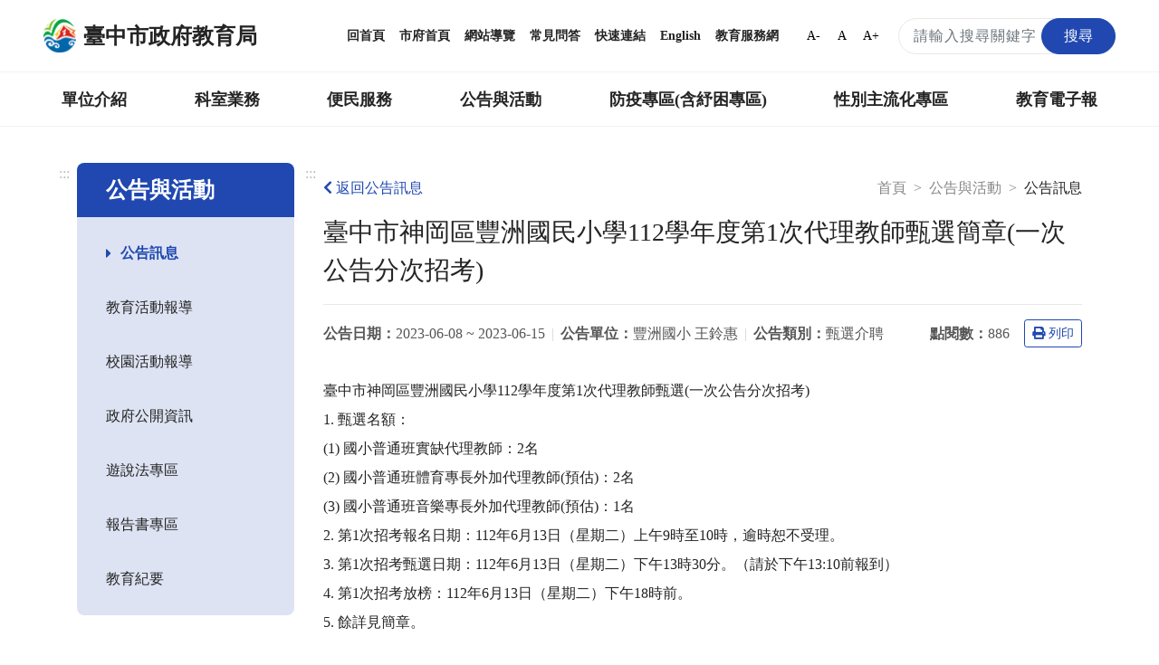

--- FILE ---
content_type: application/javascript
request_url: https://www.tc.edu.tw/js/main.js?version=20240515.0
body_size: 2894
content:
$(function () {
    $('.menu-open').on("click", function () {
        $('.slide').addClass('in');
        $('.slide-mask').fadeIn(300);
    });

    $('.menu-close').on("click", function () {
        $('.slide').removeClass('in');
        $('.slide-mask').fadeOut(300);
    });

    $('.slide-mask').on("click", function () {
        $('.slide').removeClass('in');
        $('.slide-mask').fadeOut(300);
    });


    //navbar scroll fixed
    function scroll() {
        window.addEventListener("scroll", function () {
            let scrollScreenWidth = 900;
            let distanceY = window.pageYOffset || document.documentElement.scrollTop;
            let shrinkOn = 80;

            if ($(this).width() > scrollScreenWidth) {
                let navBottom = $(".navbar-bottom");

                if (distanceY >= shrinkOn) {
                    navBottom.addClass("shadow");
                    navBottom.addClass("sticky");
                } else {
                    navBottom.removeClass("sticky");
                    navBottom.removeClass("shadow");
                }
            } else {
                if (distanceY > 0) {
                    $('.mobile-topnav').addClass('shadow');
                } else {
                    $('.mobile-topnav').removeClass('shadow');
                }
            }
        });
    }

    window.onload = scroll();


    // scroll to top
    $(window).scroll(function(){
        if($(window).scrollTop() == "0")
            $('div.scroll-top').fadeOut('slow');
        else
            $('div.scroll-top').fadeIn('slow');
    });

    $('.scroll-top-btn').click(function(){
        $('html, body').animate({scrollTop: 0}, 'slow');
        return false;
    });


    // footer-nav control
    $("#footer-nav-btn").click(function () {
        let footerNav = $(".footer-nav");
        let footerNavBtn = $("#footer-nav-btn");
        let btnText = footerNavBtn.text();

        footerNav.toggleClass("show");
        $(".footer-nav-content").slideToggle(500);

        if (btnText == "關閉") {
            footerNavBtn.find("span").text("展開");
            footerNavBtn.attr("aria-expanded", "false");
        } else {
            footerNavBtn.find("span").text("關閉");
            footerNavBtn.attr("aria-expanded", "true");
        }
    });

    // Search Area
    let searchOpen = $('.search-open');
    let searchClose = $('.search-close');
    let searchContent = $('.search-content');
    let mobileNav = $('.navbar-mobile');
    let mSearchContent = mobileNav.find(searchContent);
    let mSearchOpen = mobileNav.find(searchOpen);
    let mSearchClose = mobileNav.find(searchClose);
    let searchMask = $('.mask-content');
    let menuOpen = $('.menu-open');
    let menuToggle = mobileNav.find(menuOpen);

    // Open - desktop under 1079.99px
    searchOpen.click(function () {
        let targetContent = $(this).siblings('.search-content');
        targetContent.addClass('show');
        searchMask.fadeIn(300);
    });

    // Open - mobile
    mSearchOpen.click(function () {
        mSearchContent.addClass('show');
        searchMask.fadeIn(300);
    });

    // Close - desktop under 1079.99px
    searchClose.click(function () {
        searchContent.removeClass('show');
        searchMask.fadeOut(300);
    });
    // Close - mobile
    mSearchClose.click(function () {
        mSearchContent.removeClass('show');
        searchMask.fadeOut(300);
    });

    // Close - click mask
    searchMask.click(function () {
        mSearchContent.removeClass('show');
        searchContent.removeClass('show');
        searchMask.fadeOut(300);
    });

    // Hide search icon when menu is open
    menuToggle.click(function () {
        if (menuToggle.attr('aria-expanded') === 'false') {
            mSearchOpen.fadeOut(300);
        } else {
            mSearchOpen.fadeIn(300);
        }
    });

    //clickable table link
    $(".tr-with-link").on("click", "tr", function () {
        // let dataHref = $(this).data('href');
        // window.open(dataHref);
        window.location.href = $(this).data("href");
    });

    // 使用者字型大小
    LoadFont();

});

function LoadFont() {
    var fontsize;
    if (readCookie('fontsizeA') == null) {
        createCookie('fontsizeA', 'font', 30);
    } else {

        fontsize = readCookie('fontsizeA');

        $('.font-size-mode').removeClass('active');

        if (fontsize == "bigfont") {
            $('.bigfont').addClass('active');
            $('#main').css({"font-size": "110%"});
        }
        if (fontsize == "font") {
            $('.font').addClass('active');
            $('#main').css({"font-size": "100%"});
        }
        if (fontsize == "smallfont") {
            $('.smallfont').addClass('active');
            $('#main').css({"font-size": "90%"});
        }
    }

}

function createCookie(name, value, days) {

    if (days) {
        var date = new Date();
        date.setTime(date.getTime() + (days * 24 * 60 * 60 * 1000));
        var expires = "; expires=" + date.toGMTString();
    } else expires = "";
    document.cookie = name + "=" + value + expires + ";path=/";
}

function readCookie(name) {

    var nameEQ = name + "=";
    var ca = document.cookie.split(';');
    for (var i = 0; i < ca.length; i++) {
        var c = ca[i];
        while (c.charAt(0) == ' ')
            c = c.substring(1, c.length);
        if (c.indexOf(nameEQ) == 0)
            return c.substring(nameEQ.length, c.length);
    }

    return null;
}

function SetFont(size) {
    createCookie('fontsizeA', size, 30);
    LoadFont();
}

function printScreen(block) {
    // let rootPath = getRootPath();
    let value = block.innerHTML;
    let printPage = window.open("", "printPage", "");
    printPage.document.open();

    printPage.document.write("<HTML>");
    printPage.document.write("<head>");
    printPage.document.write("<link rel='stylesheet' href='/css/reset.css' type='text/css' />");
    printPage.document.write("<link rel='stylesheet' href='/css/bootstrap.min.css' type='text/css' />");
    printPage.document.write("<link rel='stylesheet' href='/css/fontawesome/css/all.css' type='text/css' />");
    printPage.document.write("<link rel='stylesheet' href='/css/style.css?v=20210311.1' type='text/css' />");


    printPage.document.write("</head><BODY onload='window.print();window.close()'><div style='font-size:120%; background-color:#fff; padding:1rem'>");
    //printPage.document.write("<PRE>");
    printPage.document.write(value);
    //printPage.document.write("</PRE>");
    printPage.document.close("</div></BODY></HTML>");
}


// The browser is old IE(6-8) or not
function isOldIE() {
    // Save the statement
    let old_ie = false,
        appName = window.navigator.appName,
        version = window.navigator.appVersion.split(';')[1] || '';

    version = version.replace(/[ ]/g, '');

    //IE6 - IE8
    if (appName === 'Microsoft Internet Explorer' && (version === 'MSIE8.0' || version === 'MSIE7.0' || version === 'MSIE6.0')) {
        old_ie = true;
    }

    window.oldIE = old_ie;

    return old_ie;
}

// nav control
$.fn.nav_control = function ($setting) {

    let menus = $(this);

    menus.each(function () {
        let menuItem = $(this),
            old_ie = window.oldIE || isOldIE(), //save browser statement
            firstItem = menuItem.children('li'), //first level of menu item
            firstItem_length = firstItem.length,
            navTabLink = $('.nav-tab').children('a'),
            navTabLink_all = menuItem.find('a'),
            dropdowns = $('.dropdowns')

        //判斷瀏覽器版本、是否大於6個項目
        if (old_ie && firstItem.css('float') && firstItem.css('float') !== 'none' && firstItem_length > 6) { //如果是 IE6 - IE8，有寫浮動，大於六個選單
            firstItem.css('width', 100 / firstItem.length + '%'); //指定寬度
        }

        dropdowns.stop().hide(0);

        navTabLink.focus(function () {
            dropdowns.hide(0);
            $(this).closest('li').find('.dropdowns').stop().fadeIn(150);
        });

        navTabLink_all.eq(-1).blur(function () {
            dropdowns.stop().fadeOut(150, function () {
                dropdowns.css('overflow', 'visible');
            });
        });

        firstItem.mouseenter(function () {
            $(this).find('.dropdowns').stop().fadeIn(150);
        });

        firstItem.mouseleave(function () {
            dropdowns.stop().fadeOut(150, function () {
                dropdowns.css('overflow', 'visible');
            });
        });
    });
}

$(function (i) {
    $('[data-function]').each(function () {
        $(this)[$(this).data('function')]();
    });
});




--- FILE ---
content_type: image/svg+xml
request_url: https://www.tc.edu.tw/img/tc-logo-white.svg
body_size: 23426
content:
<?xml version="1.0" encoding="utf-8"?>
<!-- Generator: Adobe Illustrator 25.0.1, SVG Export Plug-In . SVG Version: 6.00 Build 0)  -->
<svg version="1.1" id="圖層_1" xmlns="http://www.w3.org/2000/svg" xmlns:xlink="http://www.w3.org/1999/xlink" x="0px" y="0px"
	 viewBox="0 0 1190.55 841.89" style="enable-background:new 0 0 1190.55 841.89;" xml:space="preserve">
<style type="text/css">
	.st0{fill:#FFFFFF;}
	.st1{fill:#0093CC;}
	.st2{fill:#E6442C;}
	.st3{fill:#F26A2C;}
	.st4{fill:#FAA32D;}
	.st5{fill:#98C34E;}
</style>
<g>
	<g>
		<path class="st0" d="M223.55,726.5h-13.04c-0.15,0-0.3,0.03-0.44,0.09c-0.14,0.05-0.32,0.17-0.55,0.35l-0.89,0.62l-0.27-0.12
			l2.9-4.88h32.66l-3.06,5h-0.23v-0.45c0-0.18-0.07-0.32-0.21-0.43c-0.14-0.11-0.32-0.17-0.55-0.17h-11.55v23.74
			c0,0.19,0.02,0.35,0.06,0.46c0.04,0.11,0.11,0.21,0.22,0.31l0.6,0.51v0.29h-6.59v-0.29l0.6-0.51c0.12-0.09,0.21-0.21,0.26-0.33
			c0.05-0.12,0.08-0.27,0.08-0.44V726.5z"/>
		<path class="st0" d="M250.02,751.8h-6.93l20.52-30.26l20.38,30.26h-7.02v-0.29c0.3,0,0.54-0.05,0.72-0.17
			c0.18-0.11,0.26-0.25,0.26-0.43c0-0.13-0.02-0.24-0.05-0.34c-0.04-0.1-0.08-0.18-0.13-0.24l-6.91-10.21h-9.97
			c-0.47,0-0.78,0.01-0.94,0.03c-0.15,0.02-0.26,0.07-0.32,0.13l-0.66,0.5l-0.23-0.17l2.91-4.51h6.47l-4.5-6.69l-14.39,20.89
			c-0.06,0.08-0.1,0.18-0.14,0.28c-0.03,0.1-0.04,0.21-0.04,0.32c0,0.18,0.09,0.32,0.26,0.43c0.18,0.11,0.42,0.17,0.72,0.17V751.8z"
			/>
		<path class="st0" d="M287.46,750.24v-26.18c0-0.14-0.03-0.26-0.08-0.38c-0.05-0.12-0.14-0.22-0.26-0.32l-0.55-0.51v-0.29h6.54
			v0.29l-0.55,0.51c-0.12,0.11-0.2,0.22-0.25,0.32c-0.05,0.1-0.07,0.23-0.07,0.38v26.18c0,0.17,0.03,0.31,0.08,0.44
			c0.06,0.12,0.13,0.23,0.24,0.33l0.55,0.51v0.29h-6.54v-0.29l0.55-0.51c0.12-0.09,0.21-0.21,0.26-0.33
			C287.44,750.55,287.46,750.4,287.46,750.24z"/>
		<path class="st0" d="M315.85,726.5c-1.94,0-3.54,0.16-4.83,0.47c-1.28,0.32-2.36,0.8-3.25,1.47c-1.4,1.07-2.46,2.34-3.18,3.81
			c-0.72,1.48-1.08,3.12-1.08,4.91c0,1.91,0.35,3.58,1.05,5.03c0.7,1.45,1.75,2.67,3.16,3.65c0.99,0.7,2.09,1.2,3.3,1.49
			c1.22,0.3,2.88,0.44,5,0.44h14.09c0.2,0,0.37-0.03,0.53-0.08c0.16-0.05,0.32-0.15,0.51-0.29l0.89-0.68h0.39l-3.07,5.06h-13.33
			c-3.08,0-5.47-0.23-7.17-0.71c-1.7-0.47-3.3-1.27-4.79-2.38c-1.83-1.34-3.21-2.96-4.15-4.85c-0.93-1.88-1.4-3.99-1.4-6.31
			c0-1.8,0.27-3.48,0.81-5.06c0.54-1.58,1.35-3.03,2.42-4.34c0.75-0.92,1.6-1.74,2.56-2.47c0.96-0.72,2.01-1.35,3.16-1.87
			c1.01-0.45,2.09-0.77,3.25-0.97c1.16-0.19,2.88-0.29,5.15-0.29H332l-3.04,5h-0.23l0.05-0.37v-0.08c0-0.18-0.08-0.32-0.23-0.43
			c-0.15-0.11-0.34-0.17-0.57-0.17H315.85z"/>
		<path class="st0" d="M337.42,750.24v-26.18c0-0.15-0.02-0.28-0.07-0.38c-0.05-0.1-0.13-0.21-0.25-0.32l-0.6-0.51v-0.29h6.59v0.29
			l-0.59,0.51c-0.12,0.1-0.21,0.2-0.26,0.32c-0.06,0.12-0.08,0.24-0.08,0.38v26.18c0,0.17,0.02,0.31,0.08,0.44
			c0.05,0.12,0.14,0.23,0.26,0.33l0.59,0.51v0.29h-6.59v-0.29l0.6-0.51c0.11-0.09,0.19-0.21,0.24-0.33
			C337.39,750.55,337.42,750.4,337.42,750.24z M360.2,750.24v-12.72h-15.37c-0.18,0-0.34,0.02-0.48,0.07
			c-0.14,0.05-0.3,0.15-0.5,0.3l-0.89,0.68l-0.27-0.13l2.9-4.94h14.62v-9.45c0-0.14-0.02-0.26-0.08-0.38
			c-0.06-0.12-0.14-0.22-0.26-0.32l-0.6-0.51v-0.29h6.61v0.29l-0.62,0.51c-0.11,0.08-0.18,0.18-0.22,0.29
			c-0.04,0.11-0.06,0.24-0.06,0.41v26.18c0,0.19,0.02,0.35,0.07,0.46c0.05,0.12,0.12,0.22,0.21,0.3l0.62,0.51v0.29h-6.61v-0.29
			l0.6-0.51c0.12-0.09,0.21-0.21,0.26-0.33C360.17,750.55,360.2,750.4,360.2,750.24z"/>
		<path class="st0" d="M396.14,743.96v-19.91c-0.02-0.15-0.05-0.28-0.09-0.38c-0.04-0.1-0.13-0.21-0.25-0.32l-0.55-0.51v-0.29h6.54
			v0.29l-0.55,0.51c-0.12,0.1-0.21,0.2-0.25,0.31c-0.04,0.11-0.07,0.24-0.09,0.39v21.22c0,2.33-1.14,4.09-3.41,5.27
			c-2.27,1.18-5.68,1.77-10.23,1.77c-4.53,0-7.93-0.59-10.21-1.77c-2.28-1.18-3.42-2.94-3.42-5.27v-21.22
			c0-0.15-0.02-0.28-0.07-0.38c-0.04-0.1-0.13-0.21-0.25-0.32l-0.55-0.51v-0.29h6.54v0.29l-0.55,0.51c-0.12,0.1-0.21,0.2-0.26,0.32
			c-0.05,0.12-0.08,0.24-0.08,0.38v19.91c0,1.65,0.64,2.8,1.9,3.45c1.26,0.65,3.57,0.98,6.91,0.98c3.4,0,5.74-0.32,7.01-0.97
			C395.5,746.77,396.14,745.62,396.14,743.96z"/>
		<path class="st0" d="M432.11,742.87v-18.82c-0.02-0.15-0.05-0.28-0.09-0.38c-0.04-0.1-0.13-0.21-0.25-0.32l-0.6-0.51v-0.29h6.13
			v0.29l-0.57,0.51c-0.11,0.1-0.19,0.2-0.24,0.32c-0.05,0.12-0.08,0.24-0.08,0.38v28.71l-22.81-20.95v18.42
			c0,0.17,0.03,0.31,0.08,0.44c0.05,0.12,0.13,0.23,0.24,0.33l0.55,0.51v0.29h-6.13v-0.29l0.62-0.51c0.11-0.09,0.19-0.21,0.24-0.33
			c0.05-0.12,0.08-0.27,0.08-0.44v-28.7L432.11,742.87z"/>
		<path class="st0" d="M459.24,726.5c-1.94,0-3.54,0.16-4.83,0.47c-1.28,0.32-2.36,0.8-3.25,1.47c-1.4,1.07-2.46,2.34-3.18,3.81
			c-0.72,1.48-1.08,3.12-1.08,4.91c0,1.91,0.35,3.58,1.05,5.03c0.7,1.45,1.75,2.67,3.16,3.65c0.99,0.7,2.09,1.2,3.3,1.49
			c1.22,0.3,2.88,0.44,5,0.44h7.69V737.6h-10.27c-0.2,0-0.37,0.03-0.53,0.08c-0.16,0.06-0.32,0.15-0.51,0.29l-0.89,0.68l-0.27-0.16
			l2.95-4.9h14.27v16.65c0,0.17,0.03,0.31,0.09,0.44c0.06,0.12,0.14,0.23,0.25,0.33l0.55,0.51v0.29h-13.33
			c-3.08,0-5.47-0.23-7.17-0.71c-1.7-0.47-3.3-1.27-4.79-2.38c-1.83-1.34-3.21-2.96-4.15-4.85c-0.94-1.88-1.41-3.99-1.41-6.31
			c0-1.8,0.27-3.48,0.81-5.06c0.54-1.58,1.35-3.03,2.42-4.34c0.75-0.92,1.6-1.74,2.56-2.47c0.96-0.72,2.01-1.35,3.16-1.87
			c1.01-0.45,2.09-0.77,3.25-0.97c1.16-0.19,2.88-0.29,5.15-0.29h12.21l-3.04,5h-0.28l0.05-0.37v-0.08c0-0.18-0.08-0.32-0.23-0.43
			c-0.15-0.11-0.34-0.17-0.57-0.17H459.24z"/>
		<path class="st0" d="M509.27,726.5c-1.94,0-3.55,0.16-4.83,0.47c-1.28,0.32-2.36,0.8-3.25,1.47c-1.4,1.07-2.46,2.34-3.18,3.81
			c-0.72,1.48-1.08,3.12-1.08,4.91c0,1.91,0.35,3.58,1.05,5.03c0.7,1.45,1.75,2.67,3.16,3.65c0.99,0.7,2.09,1.2,3.3,1.49
			c1.22,0.3,2.88,0.44,5,0.44h14.09c0.2,0,0.37-0.03,0.53-0.08c0.15-0.05,0.32-0.15,0.5-0.29l0.89-0.68h0.39l-3.06,5.06h-13.34
			c-3.08,0-5.47-0.23-7.17-0.71c-1.7-0.47-3.3-1.27-4.79-2.38c-1.83-1.34-3.21-2.96-4.15-4.85c-0.93-1.88-1.4-3.99-1.4-6.31
			c0-1.8,0.27-3.48,0.81-5.06c0.54-1.58,1.35-3.03,2.42-4.34c0.75-0.92,1.6-1.74,2.56-2.47c0.96-0.72,2.01-1.35,3.16-1.87
			c1.01-0.45,2.09-0.77,3.25-0.97c1.16-0.19,2.88-0.29,5.15-0.29h16.15l-3.04,5h-0.23l0.04-0.37v-0.08c0-0.18-0.08-0.32-0.23-0.43
			c-0.15-0.11-0.34-0.17-0.57-0.17H509.27z"/>
		<path class="st0" d="M531.04,750.24v-26.18c0-0.14-0.03-0.26-0.08-0.38c-0.05-0.12-0.14-0.22-0.26-0.32l-0.55-0.51v-0.29h6.54
			v0.29l-0.55,0.51c-0.12,0.11-0.21,0.22-0.25,0.32c-0.05,0.1-0.07,0.23-0.07,0.38v26.18c0,0.17,0.03,0.31,0.08,0.44
			c0.06,0.12,0.14,0.23,0.24,0.33l0.55,0.51v0.29h-6.54v-0.29l0.55-0.51c0.12-0.09,0.21-0.21,0.26-0.33
			C531.01,750.55,531.04,750.4,531.04,750.24z"/>
		<path class="st0" d="M555.63,726.5h-13.04c-0.15,0-0.3,0.03-0.43,0.09c-0.14,0.05-0.32,0.17-0.55,0.35l-0.89,0.62l-0.27-0.12
			l2.9-4.88h32.66l-3.06,5h-0.23v-0.45c0-0.18-0.07-0.32-0.21-0.43c-0.14-0.11-0.32-0.17-0.55-0.17h-11.55v23.74
			c0,0.19,0.02,0.35,0.05,0.46c0.04,0.11,0.11,0.21,0.22,0.31l0.6,0.51v0.29h-6.59v-0.29l0.59-0.51c0.12-0.09,0.21-0.21,0.27-0.33
			c0.05-0.12,0.08-0.27,0.08-0.44V726.5z"/>
		<path class="st0" d="M589.3,750.24v-11.22l-14.14-16.47h7.55v0.29l-0.48,0.37c-0.06,0.07-0.11,0.15-0.16,0.24
			c-0.05,0.09-0.07,0.17-0.07,0.24c0,0.22,0.25,0.62,0.76,1.2c0.07,0.08,0.13,0.15,0.18,0.21l8.58,10.06l8.09-10.06
			c0.03-0.04,0.09-0.12,0.18-0.23c0.48-0.54,0.71-0.93,0.71-1.17c0-0.07-0.03-0.15-0.07-0.24c-0.04-0.09-0.1-0.17-0.15-0.24
			l-0.44-0.37v-0.29h7.41l-13.17,16.1v11.59c0,0.17,0.02,0.31,0.08,0.44c0.06,0.12,0.14,0.23,0.27,0.33l0.55,0.51v0.29h-6.57v-0.29
			l0.57-0.51c0.1-0.09,0.18-0.21,0.23-0.33C589.28,750.55,589.3,750.4,589.3,750.24z"/>
		<path class="st0" d="M639.64,726.5c-1.93,0-3.54,0.16-4.82,0.47c-1.28,0.32-2.37,0.8-3.25,1.47c-1.4,1.07-2.46,2.34-3.18,3.81
			c-0.71,1.48-1.07,3.12-1.07,4.91c0,1.91,0.34,3.58,1.05,5.03c0.7,1.45,1.75,2.67,3.16,3.65c0.99,0.7,2.09,1.2,3.3,1.49
			c1.21,0.3,2.88,0.44,5,0.44h7.69V737.6h-10.27c-0.2,0-0.37,0.03-0.53,0.08c-0.15,0.06-0.32,0.15-0.51,0.29l-0.89,0.68l-0.28-0.16
			l2.95-4.9h14.27v16.65c0,0.17,0.03,0.31,0.09,0.44c0.06,0.12,0.15,0.23,0.26,0.33l0.55,0.51v0.29h-13.34
			c-3.08,0-5.47-0.23-7.17-0.71c-1.7-0.47-3.3-1.27-4.79-2.38c-1.83-1.34-3.22-2.96-4.15-4.85c-0.94-1.88-1.41-3.99-1.41-6.31
			c0-1.8,0.28-3.48,0.81-5.06c0.54-1.58,1.34-3.03,2.41-4.34c0.75-0.92,1.6-1.74,2.56-2.47c0.96-0.72,2.01-1.35,3.16-1.87
			c1.01-0.45,2.08-0.77,3.25-0.97c1.16-0.19,2.88-0.29,5.14-0.29h12.22l-3.04,5h-0.27l0.04-0.37v-0.08c0-0.18-0.08-0.32-0.23-0.43
			c-0.16-0.11-0.35-0.17-0.58-0.17H639.64z"/>
		<path class="st0" d="M676.1,722.03c2.46,0,4.74,0.32,6.85,0.94c2.12,0.62,3.93,1.52,5.44,2.68c1.96,1.51,3.45,3.24,4.44,5.18
			c1,1.94,1.5,4.06,1.5,6.33c0,2.26-0.5,4.36-1.51,6.31c-1,1.94-2.49,3.66-4.44,5.16c-1.53,1.19-3.35,2.11-5.46,2.74
			c-2.11,0.63-4.38,0.95-6.83,0.95c-2.42,0-4.69-0.31-6.8-0.95c-2.11-0.63-3.93-1.55-5.46-2.74c-1.97-1.48-3.45-3.19-4.45-5.13
			c-1-1.93-1.5-4.05-1.5-6.34c0-2.27,0.5-4.37,1.51-6.32c1-1.95,2.49-3.68,4.43-5.19c1.51-1.17,3.32-2.06,5.43-2.68
			C671.39,722.35,673.66,722.03,676.1,722.03z M676.1,725.97c-3.89,0-7.06,1.05-9.51,3.14c-2.45,2.1-3.68,4.78-3.68,8.06
			c0,3.29,1.23,5.98,3.68,8.08c2.45,2.09,5.62,3.14,9.51,3.14c3.89,0,7.06-1.05,9.53-3.14c2.47-2.09,3.69-4.79,3.69-8.08
			c0-3.28-1.23-5.97-3.69-8.06C683.17,727.01,679.99,725.97,676.1,725.97z"/>
		<path class="st0" d="M712.38,743.79l10.77-18.73c0.17-0.3,0.3-0.56,0.38-0.78c0.08-0.22,0.12-0.39,0.12-0.52
			c0-0.09-0.02-0.18-0.06-0.27c-0.03-0.08-0.09-0.16-0.17-0.22l-0.46-0.43v-0.29h6.73l-17.36,30.22L695,722.55h7.02v0.29l-0.41,0.37
			c-0.09,0.08-0.16,0.17-0.21,0.27c-0.05,0.1-0.08,0.18-0.08,0.25c0,0.12,0.05,0.31,0.14,0.56c0.09,0.25,0.22,0.52,0.39,0.81
			L712.38,743.79z"/>
		<path class="st0" d="M747.65,726.5c-1.94,0-3.54,0.16-4.82,0.47c-1.28,0.32-2.36,0.8-3.25,1.47c-1.41,1.07-2.46,2.34-3.18,3.81
			c-0.71,1.48-1.07,3.12-1.07,4.91c0,1.91,0.35,3.58,1.05,5.03c0.7,1.45,1.75,2.67,3.16,3.65c0.99,0.7,2.09,1.2,3.3,1.49
			c1.22,0.3,2.88,0.44,5,0.44h14.09c0.2,0,0.37-0.03,0.53-0.08c0.15-0.05,0.32-0.15,0.5-0.29l0.89-0.68h0.39l-3.07,5.06h-13.34
			c-3.08,0-5.47-0.23-7.17-0.71c-1.7-0.47-3.3-1.27-4.79-2.38c-1.83-1.34-3.21-2.96-4.16-4.85c-0.93-1.88-1.4-3.99-1.4-6.31
			c0-1.8,0.28-3.48,0.81-5.06c0.54-1.58,1.35-3.03,2.42-4.34c0.74-0.92,1.6-1.74,2.56-2.47c0.96-0.72,2.01-1.35,3.16-1.87
			c1.01-0.45,2.09-0.77,3.25-0.97c1.16-0.19,2.88-0.29,5.14-0.29h16.15l-3.04,5h-0.23l0.05-0.37v-0.08c0-0.18-0.08-0.32-0.23-0.43
			c-0.16-0.11-0.35-0.17-0.57-0.17H747.65z M736.49,737.76l1.96-4.01h22.4l-3,5.07h-0.28l0.04-0.41v-0.09c0-0.16-0.07-0.3-0.21-0.4
			c-0.14-0.1-0.34-0.16-0.58-0.16H736.49z"/>
		<path class="st0" d="M786.55,722.55c2.2,0,4.07,0.57,5.61,1.71c1.55,1.14,2.52,2.66,2.92,4.57l-8.19,5.44
			c3.95,0.55,7.08,2.25,9.39,5.09c2.32,2.84,3.48,6.41,3.48,10.72v1.73h-5.67v-0.29l0.62-0.51c0.1-0.09,0.19-0.21,0.24-0.33
			c0.06-0.12,0.08-0.27,0.08-0.44v-0.92c0-3.44-1.18-6.29-3.54-8.54c-2.36-2.25-5.33-3.37-8.93-3.37c-0.46,0-0.94,0.01-1.46,0.05
			c-0.52,0.03-1.07,0.08-1.66,0.15l8.66-6.11c0.64-0.47,1.08-0.87,1.33-1.21c0.25-0.34,0.37-0.71,0.37-1.12
			c0-0.82-0.38-1.47-1.16-1.95c-0.78-0.47-1.86-0.71-3.25-0.71H774v23.74c0,0.17,0.03,0.31,0.08,0.44c0.05,0.12,0.14,0.23,0.26,0.33
			l0.55,0.51v0.29h-6.54v-0.29l0.55-0.51c0.11-0.09,0.19-0.21,0.24-0.33c0.05-0.12,0.07-0.27,0.07-0.44v-26.18
			c0-0.15-0.02-0.28-0.06-0.38c-0.04-0.1-0.13-0.21-0.25-0.32l-0.55-0.51v-0.29H786.55z"/>
		<path class="st0" d="M827.76,742.87v-18.82c-0.02-0.15-0.05-0.28-0.09-0.38c-0.05-0.1-0.13-0.21-0.25-0.32l-0.6-0.51v-0.29h6.13
			v0.29l-0.58,0.51c-0.1,0.1-0.18,0.2-0.24,0.32c-0.05,0.12-0.07,0.24-0.07,0.38v28.71l-22.8-20.95v18.42
			c0,0.17,0.02,0.31,0.08,0.44c0.05,0.12,0.13,0.23,0.24,0.33l0.55,0.51v0.29h-6.13v-0.29l0.61-0.51c0.11-0.09,0.19-0.21,0.24-0.33
			c0.05-0.12,0.08-0.27,0.08-0.44v-28.7L827.76,742.87z"/>
		<path class="st0" d="M857.4,744.04l11.53-22.5l8.95,30.26h-5.95v-0.29l0.57-0.51c0.08-0.07,0.15-0.16,0.2-0.29
			c0.05-0.13,0.08-0.26,0.08-0.39c0-0.07-0.01-0.17-0.05-0.31c-0.03-0.14-0.07-0.3-0.14-0.47l-4.96-17.21l-10.46,20.44l-10.9-20.24
			l-4.56,16.99c-0.04,0.15-0.08,0.29-0.11,0.41c-0.02,0.12-0.03,0.24-0.03,0.35c0,0.15,0.02,0.29,0.07,0.41
			c0.05,0.13,0.11,0.23,0.2,0.31l0.53,0.51v0.29h-5.9l9.08-30.26L857.4,744.04z"/>
		<path class="st0" d="M897.61,726.5c-1.93,0-3.54,0.16-4.82,0.47c-1.28,0.32-2.37,0.8-3.25,1.47c-1.4,1.07-2.46,2.34-3.18,3.81
			c-0.71,1.48-1.07,3.12-1.07,4.91c0,1.91,0.35,3.58,1.06,5.03c0.7,1.45,1.75,2.67,3.15,3.65c0.99,0.7,2.09,1.2,3.3,1.49
			c1.22,0.3,2.88,0.44,5,0.44h14.09c0.2,0,0.37-0.03,0.53-0.08c0.15-0.05,0.32-0.15,0.5-0.29l0.89-0.68h0.39l-3.07,5.06h-13.34
			c-3.08,0-5.47-0.23-7.17-0.71c-1.7-0.47-3.3-1.27-4.79-2.38c-1.83-1.34-3.21-2.96-4.16-4.85c-0.93-1.88-1.4-3.99-1.4-6.31
			c0-1.8,0.27-3.48,0.81-5.06c0.54-1.58,1.35-3.03,2.42-4.34c0.74-0.92,1.6-1.74,2.56-2.47c0.96-0.72,2.01-1.35,3.16-1.87
			c1.01-0.45,2.09-0.77,3.25-0.97c1.16-0.19,2.88-0.29,5.14-0.29h16.15l-3.04,5h-0.23l0.04-0.37v-0.08c0-0.18-0.08-0.32-0.23-0.43
			c-0.16-0.11-0.35-0.17-0.58-0.17H897.61z M886.44,737.76l1.97-4.01h22.39l-3,5.07h-0.27l0.05-0.41v-0.09c0-0.16-0.07-0.3-0.22-0.4
			c-0.15-0.1-0.34-0.16-0.58-0.16H886.44z"/>
		<path class="st0" d="M941.68,742.87v-18.82c-0.01-0.15-0.04-0.28-0.09-0.38c-0.04-0.1-0.13-0.21-0.25-0.32l-0.6-0.51v-0.29h6.13
			v0.29l-0.57,0.51c-0.11,0.1-0.19,0.2-0.24,0.32c-0.05,0.12-0.08,0.24-0.08,0.38v28.71l-22.8-20.95v18.42
			c0,0.17,0.02,0.31,0.08,0.44c0.05,0.12,0.13,0.23,0.24,0.33l0.55,0.51v0.29h-6.13v-0.29l0.61-0.51c0.11-0.09,0.19-0.21,0.25-0.33
			c0.05-0.12,0.08-0.27,0.08-0.44v-28.7L941.68,742.87z"/>
		<path class="st0" d="M965.01,726.5h-13.04c-0.15,0-0.29,0.03-0.43,0.09c-0.14,0.05-0.32,0.17-0.55,0.35l-0.9,0.62l-0.27-0.12
			l2.91-4.88h32.66l-3.07,5h-0.23v-0.45c0-0.18-0.07-0.32-0.21-0.43c-0.14-0.11-0.32-0.17-0.55-0.17H969.8v23.74
			c0,0.19,0.02,0.35,0.05,0.46c0.04,0.11,0.11,0.21,0.22,0.31l0.6,0.51v0.29h-6.59v-0.29l0.6-0.51c0.12-0.09,0.2-0.21,0.26-0.33
			c0.05-0.12,0.08-0.27,0.08-0.44V726.5z"/>
	</g>
</g>
<g>
	<path class="st1" d="M289.89,557.58H428.1c0,0,114.95-112.37,308.68-65.88C736.78,491.7,539.16,384.51,289.89,557.58z"/>
	<path class="st2" d="M595.99,66.76c0,0,100.75,224.74,458.52,328.07H812.98c0,0-0.01,98.15,205.36,200.2
		c0,0-246.69-42.63-315.15-233.79h116.25C819.44,361.24,620.52,232.07,595.99,66.76z"/>
	<path class="st3" d="M486.23,199.81c0,0,31,30.98,43.9,38.73c0,0,55.55-52.94,64.59-111.06
		C594.73,127.49,545.65,207.56,486.23,199.81z"/>
	<path class="st4" d="M442.32,180.44c0,0,89.11,125.27,196.32,149.81H526.27C526.27,330.25,453.94,290.21,442.32,180.44z"/>
	<path class="st5" d="M424.24,163.64c0,0-68.46,173.08-316.44,269.94l210.53-31c0,0-12.92,94.29-157.58,155
		c0,0,191.16-15.5,245.41-167.91l207.93-28.41h-289.3C324.79,361.25,416.49,274.72,424.24,163.64z"/>
</g>
<g>
	<path class="st0" d="M508.41,616.57c-6.6-4.52-10.57-6.78-11.89-6.78c-0.9,0-3.03,1.54-6.33,4.53c-8.07,0.04-16.24,0.47-23.94,1.29
		v-14.72c0-0.2,1.02-0.88,3.08-2.03c0.59-0.33,0.88-0.81,0.88-1.42c0-1.21-6.57-2.46-19.71-3.75c0.52,3.85,0.77,9.35,0.77,16.5
		l0,7.61c-9.89,1.93-18.01,4.64-22.67,8.08v-10.44c-5.09-1.33-10.3-2.58-15.64-3.73c0.59,4.32,0.88,9.72,0.88,16.21v6.68
		c0,1.76-0.19,9.05-0.55,21.87v0.1c0,1.28,1.8,1.92,5.39,1.92c6.61,0,9.91-1.05,9.91-3.14v-4.96h22.68v17.22
		c0,1.15-0.15,7.53-0.44,19.14v0.1c0,1.29,1.39,1.92,4.18,1.92c7.78,0,11.67-0.97,11.67-2.93c-0.29-9.59-0.44-15.02-0.44-16.3
		v-19.14h23.67v5.98c0,1.35,1.62,2.02,4.84,2.02c7.05,0,10.57-1.08,10.57-3.24c-0.29-12.76-0.44-19.78-0.44-21.06v-11.45
		c0-0.27,1.1-1.38,3.3-3.34c0.66-0.4,0.99-0.88,0.99-1.42C509.19,617.35,508.93,616.91,508.41,616.57z M428.61,647.87v-18.65
		c3.44-3.22,11.41-6.33,22.67-8.59l0,27.25H428.61z M466.24,647.87V618.4h0.01v-0.04c7.18-0.77,15.12-1.23,23.66-1.28v30.79H466.24z
		"/>
	<path class="st0" d="M298.43,640.57c0.15,0.74,0.22,1.62,0.22,2.63c0,7.09-3.05,10.63-9.14,10.63c-4.4,0-6.6-1.86-6.6-5.57
		c0-2.5,1.32-4.32,3.96-5.47c4.77-2.16,7.34-5.67,7.71-10.53l1.98-0.1c0.81,2.7,1.32,4.69,1.54,5.97h69.8
		c3.96-3.64,6.46-5.47,7.48-5.47c1.18,0,4.55,2.3,10.13,6.89c0.14,0.07,0.25,0.14,0.32,0.21c0.37,0.33,0.55,0.81,0.55,1.42
		c0,0.95-0.48,1.49-1.43,1.62c-2.35,0.2-3.63,0.4-3.85,0.6c-3.38,3.58-7.01,6.65-10.9,9.21l-1.87-0.91
		c0.22-1.82,0.37-3.67,0.44-5.57c0-0.54,0-1.15,0-1.82c0-1.42-0.04-2.67-0.11-3.75H298.43z M365.81,684.12
		c5.14-5.94,8-8.91,8.59-8.91c0.81,0,3.01,1.55,6.6,4.66c3.6,3.04,5.39,4.86,5.39,5.47c0,0.74-0.26,1.12-0.77,1.12h-79.6
		c-8.52,0-14.72,0.24-18.61,0.71l-2.31-4.15c4.7,0.75,12.22,1.12,22.57,1.12h19.38v-9.42h-12.33c-8.51,0-14.72,0.27-18.6,0.81
		l-2.31-4.15c4.7,0.68,12.22,1.02,22.57,1.02h10.68v-7.19c-6.68,1.08-13.87,1.76-21.58,2.03c-0.22,0-0.55,0.68-0.99,2.03
		c-0.3,0.68-0.74,1.01-1.32,1.01c-0.88,0-2.42-4.89-4.62-14.68c5.21,0.95,10.53,1.56,15.96,1.82c1.4-1.89,2.38-4.46,2.97-7.7
		c-7.12,0-12.04,0.21-14.75,0.61l-1.98-3.95c4.4,0.61,10.27,0.91,17.61,0.91h29.84c4.55-4.25,7.05-6.38,7.49-6.38
		c0.81,0,2.83,1.11,6.05,3.34c3.23,2.29,4.84,3.71,4.84,4.25c0,0.74-0.37,1.12-1.1,1.12h-30.94c-2.42,1.82-5.54,3.61-9.36,5.36
		c-3.82,1.69-6.06,2.53-6.72,2.53c0.96,0.21,5.91,0.3,14.87,0.3c7.27,0,15.74-0.27,25.43-0.81c-2.94-2.22-5.36-3.74-7.27-4.55
		l0.55-1.01c0.07,0,0.18,0,0.33,0c14.24,0,21.36,3.11,21.36,9.32c0,3.85-1.8,5.77-5.39,5.77c-1.61,0-3.05-1.01-4.3-3.03
		c-1.76-3.11-2.97-4.66-3.63-4.66c-5.58,1.69-11.78,3.27-18.61,4.76v8.61h10.35c4.92-5.4,7.67-8.1,8.26-8.1
		c0.73,0,2.82,1.38,6.27,4.15c3.45,2.77,5.18,4.46,5.18,5.07c0,0.74-0.26,1.11-0.77,1.11h-29.51v9.32L365.81,684.12z M315.93,616.07
		c-8.52,0-14.72,0.24-18.61,0.71l-2.2-4.15c4.62,0.67,12.11,1.01,22.46,1.01h9.25v-6.99H307.9c-8.44,0-14.64,0.24-18.6,0.71
		l-2.2-4.15c4.62,0.67,12.14,1.01,22.57,1.01h17.18c0-0.13,0-0.37,0-0.71c0-2.57-0.18-5.3-0.55-8.2
		c12.55,1.08,18.82,2.23,18.82,3.44c0,0.54-0.37,0.95-1.1,1.22c-1.83,0.61-2.75,1.08-2.75,1.42v2.84h22.79
		c4.99-5.27,7.71-7.9,8.15-7.9c0.66,0,2.75,1.42,6.27,4.25c3.53,2.83,5.29,4.45,5.29,4.86c0,0.81-0.37,1.21-1.1,1.21h-41.4v6.99
		h14.98c4.92-4.52,7.56-6.78,7.93-6.78c0.58,0,2.64,1.25,6.17,3.75c3.45,2.43,5.17,3.88,5.17,4.35c0,0.74-0.41,1.12-1.22,1.12
		H315.93z M369.55,626.5c0,1.49,0.04,3.07,0.11,4.76v1.92c0,1.55-3.38,2.33-10.13,2.33c-2.64,0-3.96-0.54-3.96-1.62v-1.52H314.5
		v1.52c0,1.35-3.12,2.03-9.36,2.03c-3.3,0-4.95-0.68-4.95-2.03c0.07-2.02,0.11-4.73,0.11-8.1c0-2.16-0.18-4.89-0.55-8.21
		c3.89,0.61,8.92,1.76,15.09,3.45h39.74c3.74-2.97,5.98-4.46,6.72-4.46c0.73,0,2.79,0.88,6.17,2.63c3.37,1.69,5.06,2.84,5.06,3.44
		c0,0.61-0.37,1.15-1.1,1.62c-1.32,0.81-1.98,1.25-1.98,1.32L369.55,626.5z M355.57,623.36H314.5v6.58h41.07V623.36z"/>
	<path class="st0" d="M555.68,613.63c-8.8,0-14.79,0.21-17.94,0.61l-2.1-4.35c5.29,0.67,13.18,1.01,23.67,1.01h57.47
		c4.18-4.79,6.94-7.97,8.25-9.52c0.22-0.27,0.59-0.4,1.1-0.4c0.66,0,3.04,1.72,7.16,5.16c4.04,3.44,6.05,5.43,6.05,5.98
		c0,0.95-0.44,1.42-1.32,1.42L555.68,613.63z M628.9,661.44c0,6.34-5.1,10.5-15.3,12.46l-0.1,0.1c-0.96,0.14-1.66,0.2-2.09,0.2
		c-1.25,0-1.91-0.54-1.99-1.62c-0.37-4.53-1.32-7.32-2.86-8.4c-1.48-1.01-3.6-1.89-6.39-2.64l0.33-2.02c2.86,0.2,5.98,0.3,9.36,0.3
		c0.59,0,1.21,0,1.87,0c1.54,0,2.32-0.71,2.32-2.13v-23.39h-18.38v31.6c0,4.73,0.06,11.51,0.21,20.35c0,1.29-2.75,2.13-8.25,2.53
		h-0.11c-1.76,0.14-3.05,0.2-3.86,0.2c-2.79,0-4.18-0.64-4.18-1.92c0.15-10.27,0.22-17.99,0.22-23.19v-29.57h-17.17v24.41
		c0,1.68,0.07,6.95,0.22,15.8c0,1.76-3.81,2.63-11.45,2.63c-2.72,0-4.07-0.64-4.07-1.92c0.15-10.26,0.22-16.24,0.22-17.92v-12.26
		c0-9.45-0.18-15.56-0.55-18.33c3.52,0.88,6.38,1.69,8.59,2.43c2.72,0.94,5.36,1.82,7.92,2.63h16.3c0-0.2,0-0.54,0-1.01
		c0-6.48-0.29-11.54-0.88-15.19c5.87,0.88,10.82,1.66,14.86,2.33c4.11,0.61,6.17,1.28,6.17,2.03c0,0.61-0.48,1.12-1.44,1.52
		c-1.83,0.95-2.74,1.59-2.74,1.92v8.31h16.84c5.07-4.26,7.93-6.38,8.59-6.38c0.66,0,2.9,1.25,6.71,3.75
		c3.74,2.5,5.62,4.05,5.62,4.66c0,0.48-0.29,0.91-0.88,1.32c-2.43,1.62-3.64,2.67-3.64,3.14V661.44z M570.66,595.21l0.55-1.62
		c1.25-0.07,2.79-0.1,4.62-0.1c13.87,0,20.81,3.37,20.81,10.12c0,4.8-2.61,7.19-7.82,7.19c-3.52,0-5.87-1.48-7.04-4.45
		C579.21,600.47,575.5,596.76,570.66,595.21z"/>
	<path class="st0" d="M714.81,635.61h-11.89v29.77c4.99-0.81,10.17-1.99,15.52-3.55l0.67,1.82c-14.68,9.93-30.35,16.81-47.01,20.66
		c-0.15,0.07-0.33,0.98-0.55,2.74c-0.15,1.01-0.59,1.52-1.33,1.52c-1.17,0-3.85-6.08-8.03-18.23c3.08,0,5.69-0.13,7.82-0.4v-27.95
		c0-7.9-0.37-14.24-1.1-19.04c11.01,1.55,16.51,2.77,16.51,3.65c0,0.54-0.37,0.94-1.09,1.21c-1.39,0.61-2.09,1.08-2.09,1.42v39.39
		c3.15-0.41,5.57-0.74,7.26-1.01v-60.76h-7.16c-2.05,0-4.21,0.04-6.5,0.1c-0.5,0-0.87,0-1.09,0c-3.67,0.07-6.35,0.24-8.05,0.51
		l-2.2-4.25c4.99,0.67,11.82,1.01,20.48,1.01h12.66c4.99-6.35,7.89-9.52,8.7-9.52c0.96,0,3.27,1.65,6.93,4.96
		c3.67,3.37,5.51,5.4,5.51,6.08c0,0.74-0.34,1.11-1,1.11h-14.87v26.23c2.72-6.75,4.37-10.13,4.96-10.13c0.95,0,3.52,3.41,7.7,10.23
		c3.89-12.49,5.84-25.66,5.84-39.5c5.72,1.08,10.45,2.03,14.2,2.84c3.67,0.74,5.5,1.48,5.5,2.22c0,0.61-0.48,1.05-1.43,1.32
		c-1.69,0.61-2.54,0.98-2.54,1.12c-1.46,6.01-3.26,11.54-5.39,16.61h11.45c4.48-6.14,7.08-9.22,7.82-9.22
		c0.81,0,3.15,1.62,7.04,4.86c3.97,3.17,5.95,5.09,5.95,5.77c0,0.67-0.37,1.01-1.1,1.01h-5.95c-0.66,7.36-2.42,15.09-5.28,23.19
		c-2.86,8.17-6.02,14.38-9.47,18.63c0,0.54,2.42,2.23,7.27,5.06c4.77,2.84,10.17,5.23,16.17,7.19l-0.21,1.42
		c-2.86,0.27-4.95,3.55-6.27,9.82c-0.52,2.17-1.29,3.24-2.31,3.24c-1.69,0-5.29-2.06-10.79-6.18c-5.5-4.19-9.58-8.17-12.22-11.95
		c-9.46,8.37-21.47,14.35-35.99,17.93l-1.1-1.52c13.86-6.28,24.54-14.72,32.03-25.32c-3.23-6.28-5.17-15.53-5.83-27.75
		c0,0.27-1.32,1.96-3.95,5.06c-2.65,3.17-4.81,5.44-6.5,6.79l-1.66-1.11C712.24,642.09,713.56,639.05,714.81,635.61z M742.11,620.32
		h-11.34c-1.98,4.12-3.78,7.56-5.39,10.33c0,0.14,0.88,3.17,2.64,9.12c1.77,5.94,3.75,10.5,5.95,13.67
		C738.88,644.32,741.61,633.28,742.11,620.32z"/>
	<path class="st0" d="M796.76,619.26c0-6.82-0.33-12.19-0.99-16.1c5.95,1.28,11.45,2.8,16.51,4.56h27.53
		c-0.81-0.47-1.51-1.35-2.1-2.63c-1.68-4.72-4.88-7.9-9.58-9.52l0.55-1.52c2.35-0.27,4.95-0.4,7.81-0.4c10.94,0,16.41,2.8,16.41,8.4
		c0,2.57-1.14,4.46-3.41,5.67h19.26c4.7-6.14,7.6-9.22,8.7-9.22c0.73,0,3.01,1.59,6.82,4.76c3.89,3.17,5.83,5.09,5.83,5.77
		c0,0.81-0.44,1.22-1.32,1.22h-77.4v18.84c0,18.43-1.91,31.66-5.72,39.69c-3.9,8.1-9.03,14.42-15.41,18.94l-1.55-0.91
		c5.37-11.07,8.04-30.08,8.04-57.01V619.26z M825.94,612.68c12.33,2.5,18.49,4.32,18.49,5.47c0,0.54-0.44,0.91-1.32,1.12
		c-2.28,0.54-3.45,0.91-3.52,1.11c-0.08,0-0.33,0.68-0.77,2.03c-1.91,5.6-3.93,10.19-6.06,13.77c2.72,0.95,4.07,1.73,4.07,2.33
		c0,0.54-0.29,0.95-0.88,1.22c-1.54,0.67-2.31,1.31-2.31,1.92v28.15c0,0.88,0.18,6.35,0.55,16.41c0,1.75-3.78,2.63-11.34,2.63
		c-2.2,0-3.3-0.67-3.3-2.03c0.28-8.85,0.43-15.02,0.43-18.53v-16.91c-2.86,2.63-5.72,4.86-8.59,6.69l-1.1-0.91
		c3.45-5.06,6.71-12.05,9.8-20.96C823.18,627.26,825.13,619.43,825.94,612.68z M853.68,634.95c-6.9,0-11.7,0.2-14.42,0.61
		l-2.09-3.95c4.48,0.61,10.35,0.91,17.62,0.91h8.26v-3.95c0-5.6-0.37-10.56-1.1-14.88c12.48,1.42,18.72,2.57,18.72,3.44
		c0,0.61-0.37,1.05-1.1,1.31c-1.84,0.88-2.75,1.56-2.75,2.03v12.04h0.66c2.79-7.15,4.66-10.73,5.61-10.73
		c0.66,0,2.31,1.86,4.96,5.57c2.64,3.65,3.96,5.81,3.96,6.48c0,0.61-0.25,0.91-0.76,0.91H876.8v41.12c0,6.55-4.48,10.7-13.44,12.46
		h-0.11c-0.8,0.2-1.5,0.3-2.08,0.3c-1.18,0-1.88-0.51-2.1-1.52c-0.51-3.57-1.32-5.98-2.42-7.19c-1.18-1.28-4.37-2.64-9.58-4.05
		l0.44-1.92c3.82,0.27,7.52,0.41,11.12,0.41c0.59,0,1.14,0,1.66,0c1.83,0,2.75-0.78,2.75-2.33v-37.06H853.68z M839.14,642.75
		l1.1-1.11c4.92,0.81,9.17,2.57,12.77,5.26c3.6,2.7,5.39,5.7,5.39,9.01c0,4.73-2.67,7.09-8.03,7.09c-3.89,0-5.83-2.23-5.83-6.68
		C844.46,650.25,842.67,645.72,839.14,642.75z"/>
</g>
</svg>
